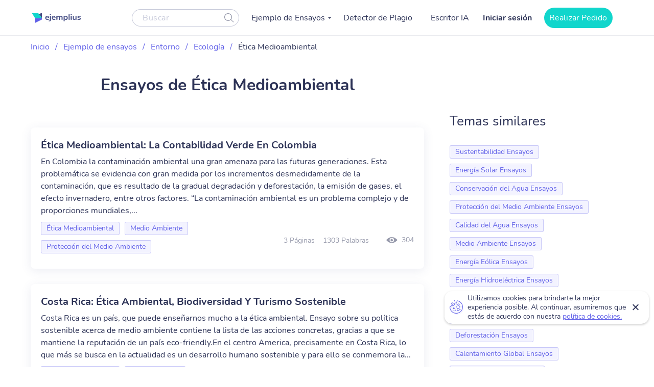

--- FILE ---
content_type: text/html; charset=UTF-8
request_url: https://ejemplius.com/muestras-de-ensayos/etica-medioambiental/
body_size: 11736
content:
<!DOCTYPE html>
<html lang="es">
<head>
<meta charset="utf-8">
<meta name="viewport" content="width=device-width, initial-scale=1, maximum-scale=1.0, user-scalable=no">
<link rel="apple-touch-icon"      sizes="57x57"   href="https://ejemplius.com/wp-content/themes/essay/assets/img/favicon/apple-icon-57x57.png">
<link rel="apple-touch-icon"      sizes="60x60"   href="https://ejemplius.com/wp-content/themes/essay/assets/img/favicon/apple-icon-60x60.png">
<link rel="apple-touch-icon"      sizes="72x72"   href="https://ejemplius.com/wp-content/themes/essay/assets/img/favicon/apple-icon-72x72.png">
<link rel="apple-touch-icon"      sizes="76x76"   href="https://ejemplius.com/wp-content/themes/essay/assets/img/favicon/apple-icon-76x76.png">
<link rel="apple-touch-icon"      sizes="114x114" href="https://ejemplius.com/wp-content/themes/essay/assets/img/favicon/apple-icon-114x114.png">
<link rel="apple-touch-icon"      sizes="120x120" href="https://ejemplius.com/wp-content/themes/essay/assets/img/favicon/apple-icon-120x120.png">
<link rel="apple-touch-icon"      sizes="144x144" href="https://ejemplius.com/wp-content/themes/essay/assets/img/favicon/apple-icon-144x144.png">
<link rel="apple-touch-icon"      sizes="152x152" href="https://ejemplius.com/wp-content/themes/essay/assets/img/favicon/apple-icon-152x152.png">
<link rel="apple-touch-icon"      sizes="180x180" href="https://ejemplius.com/wp-content/themes/essay/assets/img/favicon/apple-icon-180x180.png">
<link rel="icon" type="image/png" sizes="16x16"   href="https://ejemplius.com/wp-content/themes/essay/assets/img/favicon/favicon-16x16.png">
<link rel="icon" type="image/png" sizes="32x32"   href="https://ejemplius.com/wp-content/themes/essay/assets/img/favicon/favicon-32x32.png">
<link rel="icon" type="image/png" sizes="96x96"   href="https://ejemplius.com/wp-content/themes/essay/assets/img/favicon/favicon-96x96.png">
<link rel="icon"                  sizes="16x16"   href="https://ejemplius.com/wp-content/themes/essay/assets/img/favicon/favicon.ico" type="image/x-icon">
<link rel="shortcut icon"         sizes="16x16"   href="https://ejemplius.com/wp-content/themes/essay/assets/img/favicon/favicon.ico" type="image/x-icon">
<meta name="google-site-verification" content="LRF1CJyJYqzKblRUbCevUEjlTW_CYC_EWXyWfb4SH6Y" />
<title>Ensayos de Ética Medioambiental gratis. Las mejores redacciones de ejemplo</title>
<meta name="format-detection" content="telephone=no">
<!-- Google Tag Manager -->
<script>(function(w,d,s,l,i){w[l]=w[l]||[];w[l].push({'gtm.start':
new Date().getTime(),event:'gtm.js'});var f=d.getElementsByTagName(s)[0],
j=d.createElement(s),dl=l!='dataLayer'?'&l='+l:'';j.async=true;j.src=
'https://www.googletagmanager.com/gtm.js?id='+i+dl;f.parentNode.insertBefore(j,f);
})(window,document,'script','dataLayer','GTM-W9CRTRM');</script>
<!-- End Google Tag Manager -->
<!-- Global site tag (gtag.js) - Google Analytics -->
<meta name='robots' content='max-image-preview:large' />
<!-- This site is optimized with the Yoast SEO plugin v16.9 - https://yoast.com/wordpress/plugins/seo/ -->
<meta name="description" content="Encuentra tu ensayo de Ética Medioambiental en el mayor catálogo online. Todos los ejemplos están realizados por estudiantes sobresalientes." />
<link rel="canonical" href="https://ejemplius.com/muestras-de-ensayos/etica-medioambiental/" />
<link rel="next" href="https://ejemplius.com/muestras-de-ensayos/etica-medioambiental/page/2/" />
<meta property="og:locale" content="en_US" />
<meta property="og:type" content="article" />
<meta property="og:title" content="Ensayos de Ética Medioambiental gratis. Las mejores redacciones de ejemplo" />
<meta property="og:description" content="Encuentra tu ensayo de Ética Medioambiental en el mayor catálogo online. Todos los ejemplos están realizados por estudiantes sobresalientes." />
<meta property="og:url" content="https://ejemplius.com/muestras-de-ensayos/etica-medioambiental/" />
<meta property="og:site_name" content="Ejemplius" />
<meta name="twitter:card" content="summary_large_image" />
<!-- / Yoast SEO plugin. -->
<link rel='stylesheet' id='wp-content/themes/essay/assets/dist/category.b6d5cd7b.css-css'  href='https://ejemplius.com/wp-content/themes/essay/assets/dist/category.b6d5cd7b.css?ver=5.8' type='text/css' media='all' />
<link rel='stylesheet' id='wp-content/themes/essay/assets/dist/plagiarism-checker.b3829d63.css-css'  href='https://ejemplius.com/wp-content/themes/essay/assets/dist/plagiarism-checker.b3829d63.css?ver=5.8' type='text/css' media='all' />
</head>
<body class="archive tax-essay_category term-etica-medioambiental term-3452" data-ajax="https://ejemplius.com/wp-admin/admin-ajax.php" >
<!-- Google Tag Manager (noscript) -->
<noscript><iframe src="https://www.googletagmanager.com/ns.html?id=GTM-W9CRTRM"
height="0" width="0" style="display:none;visibility:hidden"></iframe></noscript>
<!-- End Google Tag Manager (noscript) -->
<div class="total-wrapper">
<!--        <div class="exit-popup exit">
<div class="exit-popup-msg">
<div class="exit-popup-msg-close">
<img src="/assets/img/images/close-icon.svg" id="close_exit" alt="exit-popup-close" title="exit-popup-close" class="lazyload">
</div>
<div class="exit-popup-msg-body">
<img src="/assets/img/images/exit-popup.svg" alt="" class="lazyload">
<div class="exit-popup-title">¿Todavía no encuentras lo que necesitas?</div>
<p>¡Pide un texto personalizado y ahorra tiempo <br /> para tus clases más importantes!</p>
<a href="#ordrlink"
class="main-btn" id="cta_exit">Quiero un texto ahora</a>
</div>
</div>
</div>
-->
</div>
<div class="menu-popup"></div>
<div class="mobile-menu-popup"></div>
<div class="header-wrapper" id="headScroll">
<div class="container">
<header class="header">
<div class="logo hl">
<a href="https://ejemplius.com" class="logo">
<img src="https://ejemplius.com/wp-content/themes/essay/assets/img/images/logo.svg" alt="ejemplius" title="Ejemplius" width="100" height="20" class="lazyload">
</a>
</div>
<div class="top-menu-and-cta-btn hl">
<div class="header-search-wrapper">
<div class="search-form-wrapper">
<form method="get" action="https://ejemplius.com">
<div class="form-group center-block">
<input class="search-category-input un_placeholder" type="text" placeholder="Buscar" name="s" required autocomplete="off" />
<button class="btn-close btn-head--icon">
<svg xmlns="http://www.w3.org/2000/svg" width="19" height="18" viewBox="0 0 19 18">
<path fill="#2C3256" fill-opacity=".497" fill-rule="nonzero" d="M12.65 12.952a7.5 7.5 0 1 1 .804-.892l4.728 4.565a.6.6 0 0 1-.834.863l-4.697-4.536zM7.5 13.8a6.3 6.3 0 1 0 0-12.6 6.3 6.3 0 0 0 0 12.6z"/>
</svg>
</button>
</div>
</form>
</div>
</div>
<nav class="menu" data-offset=0>
<ul id="menu-main-menu" class="top-menu"><li id="menu-item-908" class="menu-item menu-item-type-custom menu-item-object-custom menu-item-has-children menu-item-908"><a>Ejemplo de Ensayos</a>
<ul class="sub-menu">
<li id="menu-item-909" class="menu-item menu-item-type-taxonomy menu-item-object-essay_category menu-item-909"><a href="https://ejemplius.com/muestras-de-ensayos/arte/">Arte</a></li>
<li id="menu-item-910" class="menu-item menu-item-type-taxonomy menu-item-object-essay_category menu-item-910"><a href="https://ejemplius.com/muestras-de-ensayos/ciencia/">Ciencia</a></li>
<li id="menu-item-2044" class="menu-item menu-item-type-taxonomy menu-item-object-essay_category menu-item-2044"><a href="https://ejemplius.com/muestras-de-ensayos/cultura/">Cultura</a></li>
<li id="menu-item-2051" class="menu-item menu-item-type-taxonomy menu-item-object-essay_category menu-item-2051"><a href="https://ejemplius.com/muestras-de-ensayos/deportes/">Deportes</a></li>
<li id="menu-item-2054" class="menu-item menu-item-type-taxonomy menu-item-object-essay_category menu-item-2054"><a href="https://ejemplius.com/muestras-de-ensayos/economics/">Economics</a></li>
<li id="menu-item-2059" class="menu-item menu-item-type-taxonomy menu-item-object-essay_category menu-item-2059"><a href="https://ejemplius.com/muestras-de-ensayos/educacion/">Educacion</a></li>
<li id="menu-item-2062" class="menu-item menu-item-type-taxonomy menu-item-object-essay_category current-essay_category-ancestor menu-item-2062"><a href="https://ejemplius.com/muestras-de-ensayos/entorno/">Entorno</a></li>
<li id="menu-item-2065" class="menu-item menu-item-type-taxonomy menu-item-object-essay_category menu-item-2065"><a href="https://ejemplius.com/muestras-de-ensayos/filosofia/">Filosofía</a></li>
<li id="menu-item-2067" class="menu-item menu-item-type-taxonomy menu-item-object-essay_category menu-item-2067"><a href="https://ejemplius.com/muestras-de-ensayos/government-y-politica/">Government y Política</a></li>
<li id="menu-item-2069" class="menu-item menu-item-type-taxonomy menu-item-object-essay_category menu-item-2069"><a href="https://ejemplius.com/muestras-de-ensayos/historia/">Historia</a></li>
<li id="menu-item-2072" class="menu-item menu-item-type-taxonomy menu-item-object-essay_category menu-item-2072"><a href="https://ejemplius.com/muestras-de-ensayos/ley-y-crimen/">Ley y Crimen</a></li>
<li id="menu-item-2074" class="menu-item menu-item-type-taxonomy menu-item-object-essay_category menu-item-2074"><a href="https://ejemplius.com/muestras-de-ensayos/literatura/">Literatura</a></li>
<li id="menu-item-2077" class="menu-item menu-item-type-taxonomy menu-item-object-essay_category menu-item-2077"><a href="https://ejemplius.com/muestras-de-ensayos/mundo/">Mundo</a></li>
<li id="menu-item-2079" class="menu-item menu-item-type-taxonomy menu-item-object-essay_category menu-item-2079"><a href="https://ejemplius.com/muestras-de-ensayos/musica-y-cine/">Música y Cine</a></li>
<li id="menu-item-2082" class="menu-item menu-item-type-taxonomy menu-item-object-essay_category menu-item-2082"><a href="https://ejemplius.com/muestras-de-ensayos/negocios/">Negocios</a></li>
<li id="menu-item-2087" class="menu-item menu-item-type-taxonomy menu-item-object-essay_category menu-item-2087"><a href="https://ejemplius.com/muestras-de-ensayos/problemas-sociales/">Problemas Sociales</a></li>
<li id="menu-item-2088" class="menu-item menu-item-type-taxonomy menu-item-object-essay_category menu-item-2088"><a href="https://ejemplius.com/muestras-de-ensayos/psicologia/">Psicología</a></li>
<li id="menu-item-2090" class="menu-item menu-item-type-taxonomy menu-item-object-essay_category menu-item-2090"><a href="https://ejemplius.com/muestras-de-ensayos/religion/">Religión</a></li>
<li id="menu-item-2092" class="menu-item menu-item-type-taxonomy menu-item-object-essay_category menu-item-2092"><a href="https://ejemplius.com/muestras-de-ensayos/salud/">Salud</a></li>
<li id="menu-item-2094" class="menu-item menu-item-type-taxonomy menu-item-object-essay_category menu-item-2094"><a href="https://ejemplius.com/muestras-de-ensayos/sociologia/">Sociología</a></li>
<li id="menu-item-2096" class="menu-item menu-item-type-taxonomy menu-item-object-essay_category menu-item-2096"><a href="https://ejemplius.com/muestras-de-ensayos/tecnologia/">Tecnología</a></li>
<li id="menu-item-4410" class="show-all-links menu-item menu-item-type-post_type menu-item-object-page menu-item-4410"><a href="https://ejemplius.com/muestras-de-ensayos/">Show All</a></li>
</ul>
</li>
<li id="menu-item-9526" class="menu-item menu-item-type-post_type menu-item-object-page menu-item-9526"><a href="https://ejemplius.com/detector-de-plagio/">Detector de Plagio</a></li>
<li id="menu-item-26390" class="menu-item menu-item-type-post_type menu-item-object-page menu-item-26390"><a href="https://ejemplius.com/ia-generador-de-ensayos/">Escritor IA</a></li>
</ul>
</nav>
</div>
<div class="header-btn--ord hl">
<div class="log-in">
<a
href="https://my.ejemplius.com/chatbot?login-first=1&utm_medium=s&utm_source=ejemplius.com&utm_content=login_first&utm_campaign=login"
class="login-btn"
rel="nofollow">
Iniciar sesión
</a>
</div>
<div class="hire-writer">
<a
href="https://my.ejemplius.com/order?utm_medium=s&utm_source=ejemplius.com&utm_content=order&utm_campaign=hire_writer_header"
class="main-btn"
rel="nofollow"
id="hire_writer_header"
>
Realizar Pedido
</a>
</div>
</div>
<!--                <div class="header-btn--ord hl">-->
<!--                    <div class="hire-writer">-->
<!--                        <a-->
<!--                                href="#ordrlink"-->
<!--                                class="main-btn"-->
<!--                                rel="nofollow"-->
<!--                                id="hire_writer_header"-->
<!--                        >-->
<!--                            Contratar-->
<!--                        </a>-->
<!--                    </div>-->
<!--                </div>-->
<div class="toggle-mnu hl">
<div class="hamburger-images"></div>
</div>
</div>
</header><!-- .site-header -->
</div>
<main>
<div class="container category-page-wrapper">
<div class="breadcrumbs-wrapper"><p id="breadcrumbs"><span><span><a href="https://ejemplius.com/">Inicio</a> <span class="separator">/</span> <span><a href="https://ejemplius.com/muestras-de-ensayos/">Ejemplo de ensayos</a> <span class="separator">/</span> <span><a href="https://ejemplius.com/muestras-de-ensayos/entorno/">Entorno</a> <span class="separator">/</span> <span><a href="https://ejemplius.com/muestras-de-ensayos/ecologia/">Ecología</a> <span class="separator">/</span> <span class="breadcrumb_last" aria-current="page">Ética Medioambiental</span></span></span></span></span></span></p></div>
<div class="parent-row">
<div class="row-title">
<div class="essays-snipets width-list">
<h1 class="terms-h1">Ensayos de Ética Medioambiental</h1>
</div>
</div>
</div>
<div class="row-list">
<div class="term-page--wrapper">
<div class="article-list essays-snipets">
<div class="custom-text-top"></div>    <div class="related-25-essay">
<article class="related-essay-item "><h2><a class="card-title" href="https://ejemplius.com/muestras-de-ensayos/etica-medioambiental-la-contabilidad-verde-en-colombia/">Ética Medioambiental: La Contabilidad Verde En Colombia</a></h2><p class="excerpt-card">En Colombia la contaminación ambiental una gran amenaza para las futuras generaciones. Esta problemática se evidencia con gran medida por los incrementos desmedidamente de la contaminación, que es resultado de la gradual degradación y deforestación, la emisión de gases, el efecto invernadero, entre otros factores. “La contaminación ambiental es un problema complejo y de proporciones mundiales,...</p><div class="card-footer"><div class="relater-essay--term-link">                            <span class="related-term _related-term_link"><a href="https://ejemplius.com/muestras-de-ensayos/etica-medioambiental/">Ética Medioambiental</a></span><span class="related-term _related-term_link"><a href="https://ejemplius.com/muestras-de-ensayos/medio-ambiente/">Medio Ambiente</a></span><span class="related-term _related-term_link"><a href="https://ejemplius.com/muestras-de-ensayos/proteccion-del-medio-ambiente/">Protección del Medio Ambiente</a></span></div><div class="features-block clearfix"><div class="clearfix rel-essay-info"><span class="essay-pages essay-one-style">3 Páginas</span><span class="essay_words essay-one-style">1303 Palabras</span></div><span class="essay_views essay-one-style">304</span>
</div></div></article><article class="related-essay-item "><h2><a class="card-title" href="https://ejemplius.com/muestras-de-ensayos/costa-rica-etica-ambiental-biodiversidad-y-turismo-sostenible/">Costa Rica: Ética Ambiental, Biodiversidad Y Turismo Sostenible</a></h2><p class="excerpt-card">Costa Rica es un país, que puede enseñarnos mucho a la ética ambiental. Ensayo sobre su política sostenible acerca de medio ambiente contiene la lista de las acciones concretas, gracias a que se mantiene la reputación de un país eco-friendly.En el centro America, precisamente en Costa Rica, lo que más se busca en la actualidad es un desarrollo humano sostenible y para ello se conmemora la...</p><div class="card-footer"><div class="relater-essay--term-link">                            <span class="related-term _related-term_link"><a href="https://ejemplius.com/muestras-de-ensayos/etica-medioambiental/">Ética Medioambiental</a></span><span class="related-term _related-term_link"><a href="https://ejemplius.com/muestras-de-ensayos/sustentabilidad/">Sustentabilidad</a></span></div><div class="features-block clearfix"><div class="clearfix rel-essay-info"><span class="essay-pages essay-one-style">2 Páginas</span><span class="essay_words essay-one-style">980 Palabras</span></div><span class="essay_views essay-one-style">122</span>
</div></div></article><article class="related-essay-item "><h2><a class="card-title" href="https://ejemplius.com/muestras-de-ensayos/los-sanitarios-secos-como-alternativa-ecologica-en-la-casa-habitacion-en-mexico/">Los Sanitarios Secos Como Alternativa Ecológica En La Casa-habitación En México</a></h2><p class="excerpt-card">En la mayoría de los hogares en todo el mundo se siguen utilizando los sanitarios convencionales, los cuales recogen y evacuan los desechos por medio de un sistema de sifón de agua limpia, la cual va a dar hacia un sistema de alcantarillado y de ahí los residuos sólidos son tratados a través de diferentes medios como: tratamientos térmicos, disposición en suelos, entre otros, junto con esto, se...</p><div class="card-footer"><div class="relater-essay--term-link">                            <span class="related-term _related-term_link"><a href="https://ejemplius.com/muestras-de-ensayos/contaminacion-del-agua/">Contaminación del Agua</a></span><span class="related-term _related-term_link"><a href="https://ejemplius.com/muestras-de-ensayos/etica-medioambiental/">Ética Medioambiental</a></span><span class="related-term _related-term_link"><a href="https://ejemplius.com/muestras-de-ensayos/mexico/">México</a></span></div><div class="features-block clearfix"><div class="clearfix rel-essay-info"><span class="essay-pages essay-one-style">3 Páginas</span><span class="essay_words essay-one-style">1530 Palabras</span></div><span class="essay_views essay-one-style">141</span>
</div></div></article><article class="related-essay-item "><h2><a class="card-title" href="https://ejemplius.com/muestras-de-ensayos/ensayo-sobre-el-agua-gota-a-gota-el-agua-se-agota/">Ensayo Sobre El Agua: Gota a Gota El Agua Se Agota</a></h2><p class="excerpt-card">El agua, un líquido indispensable para todo ser vivo por eso elegí el tema “Ensayo Sobre el Agua: Gota a Gota el Agua se Agota”. El Agua se utiliza en la salud, higiene y toda acción humana en nuestro ambiente, sin ella no existiría la vida en la tierra, cuando hablamos de contaminación nos referimos a muchos contaminantes o sustancias, estos degradan o van dañando este elemento primordial para...</p><div class="card-footer"><div class="relater-essay--term-link">                            <span class="related-term _related-term_link"><a href="https://ejemplius.com/muestras-de-ensayos/contaminacion-del-agua/">Contaminación del Agua</a></span><span class="related-term _related-term_link"><a href="https://ejemplius.com/muestras-de-ensayos/etica-medioambiental/">Ética Medioambiental</a></span></div><div class="features-block clearfix"><div class="clearfix rel-essay-info"><span class="essay-pages essay-one-style">1 Página</span><span class="essay_words essay-one-style">572 Palabras</span></div><span class="essay_views essay-one-style">157</span>
</div></div></article><article class="related-essay-item "><h2><a class="card-title" href="https://ejemplius.com/muestras-de-ensayos/integracion-de-los-conceptos-de-la-educacion-ambiental-en-el-curriculo-de-ciencias/">Integración De Los Conceptos De La Educación Ambiental En El Currículo De Ciencias</a></h2><p class="excerpt-card">IntroducciónA través de los tiempos, la ciencia ha sido elemento sustancial para desarrollar pueblos y naciones, impulsando en ellos cambios sociales, económicos y políticos. Dicho progreso, ha provocado a su vez, la necesidad de perfeccionar los sistemas educativos, las estrategias, los métodos y las técnicas de enseñanza, de manera que puedan producir individuos capaces, productivos,...</p><div class="card-footer"><div class="relater-essay--term-link">                            <span class="related-term _related-term_link"><a href="https://ejemplius.com/muestras-de-ensayos/educacion-ambiental/">Educación Ambiental</a></span><span class="related-term _related-term_link"><a href="https://ejemplius.com/muestras-de-ensayos/etica-medioambiental/">Ética Medioambiental</a></span><span class="related-term _related-term_link"><a href="https://ejemplius.com/muestras-de-ensayos/medio-ambiente/">Medio Ambiente</a></span></div><div class="features-block clearfix"><div class="clearfix rel-essay-info"><span class="essay-pages essay-one-style">3 Páginas</span><span class="essay_words essay-one-style">1267 Palabras</span></div><span class="essay_views essay-one-style">219</span>
</div></div></article><article class="related-essay-item "><h2><a class="card-title" href="https://ejemplius.com/muestras-de-ensayos/importancia-de-educacion-ambiental-en-la-vida-humana/">Importancia De Educación Ambiental En La Vida Humana</a></h2><p class="excerpt-card">En su definición sobre Educación Ambiental, las Naciones Unidas nos indica que ésta tiene como Objetivos la formación de los individuos para conocer y reconocer las interacciones entre lo que hay de natural y de social en su entorno y para actuar en ese entorno. Intentando no imprimir a sus actividades orientaciones que pongan en grave deterioro el equilibrio que los procesos naturales han...</p><div class="card-footer"><div class="relater-essay--term-link">                            <span class="related-term _related-term_link"><a href="https://ejemplius.com/muestras-de-ensayos/educacion-ambiental/">Educación Ambiental</a></span><span class="related-term _related-term_link"><a href="https://ejemplius.com/muestras-de-ensayos/etica-medioambiental/">Ética Medioambiental</a></span><span class="related-term _related-term_link"><a href="https://ejemplius.com/muestras-de-ensayos/medio-ambiente/">Medio Ambiente</a></span></div><div class="features-block clearfix"><div class="clearfix rel-essay-info"><span class="essay-pages essay-one-style">2 Páginas</span><span class="essay_words essay-one-style">785 Palabras</span></div><span class="essay_views essay-one-style">169</span>
</div></div></article><article class="related-essay-item "><h2><a class="card-title" href="https://ejemplius.com/muestras-de-ensayos/resposabilidad-de-la-empresa-peruana-frente-a-los-problemas-medioambientales-u-conflictos-sociales/">Resposabilidad De La Empresa Peruana Frente a Los Problemas Medioambientales U Conflictos Sociales</a></h2><p class="excerpt-card">ResumenEste ensayo trata sobre la problemática real que existe en nuestro país, referente a las actividades de empresas tanto particulares como estatales; y como ellas crean una inestabilidad directa e indirecta en los ecosistemas tanto naturales como urbanos, dando como consecuencia una serie de problemas ambientales y sociales. Todo ello teniendo como justificación el crecimiento económico de...</p><div class="card-footer"><div class="relater-essay--term-link">                            <span class="related-term _related-term_link"><a href="https://ejemplius.com/muestras-de-ensayos/conflictos-sociales/">Conflictos Sociales</a></span><span class="related-term _related-term_link"><a href="https://ejemplius.com/muestras-de-ensayos/etica-medioambiental/">Ética Medioambiental</a></span><span class="related-term _related-term_link"><a href="https://ejemplius.com/muestras-de-ensayos/medio-ambiente/">Medio Ambiente</a></span></div><div class="features-block clearfix"><div class="clearfix rel-essay-info"><span class="essay-pages essay-one-style">2 Páginas</span><span class="essay_words essay-one-style">1016 Palabras</span></div><span class="essay_views essay-one-style">201</span>
</div></div></article><article class="related-essay-item "><h2><a class="card-title" href="https://ejemplius.com/muestras-de-ensayos/ecologia-y-medio-ambiente-en-la-natraleza/">Ecologia Y Medio Ambiente, En La Natraleza</a></h2><p class="excerpt-card">Ecología es la ciencia que estudia a los seres vivos, y su interacción con el entorno en el que se encuentran, describiendo que es y en que forma funciona la naturaleza; cuando oímos hablar de ecología, lo relacionamos estrechamente con el medio ambiente, llegando a clasificarlos como sinónimos, si bien son términos similares, no tienen el mismo significado, y es importante distinguirlos para...</p><div class="card-footer"><div class="relater-essay--term-link">                            <span class="related-term _related-term_link"><a href="https://ejemplius.com/muestras-de-ensayos/etica-medioambiental/">Ética Medioambiental</a></span><span class="related-term _related-term_link"><a href="https://ejemplius.com/muestras-de-ensayos/medio-ambiente/">Medio Ambiente</a></span></div><div class="features-block clearfix"><div class="clearfix rel-essay-info"><span class="essay-pages essay-one-style">1 Página</span><span class="essay_words essay-one-style">530 Palabras</span></div><span class="essay_views essay-one-style">160</span>
</div></div></article><article class="related-essay-item "><h2><a class="card-title" href="https://ejemplius.com/muestras-de-ensayos/el-problema-de-coca-cola-en-la-pregunta-de-etica-medioambiental/">El Problema De Coca-cola En La Pregunta De Ética Medioambiental</a></h2><p class="excerpt-card">En 2003, el Centro para la Ciencia y el Medio Ambiente, ubicado en Nueva Delhi, publicó un informe sobre residuos de pesticidas en bebidas no alcohólicas en la India. Las bebidas carbonatadas de Coca-Cola y PepsiCo en India mostraron niveles peligrosamente altos de pesticidas. El centro llevó a cabo un estudio de seguimiento en 2006 y encontró que poco había cambiado. El centro dijo que destacó...</p><div class="card-footer"><div class="relater-essay--term-link">                            <span class="related-term _related-term_link"><a href="https://ejemplius.com/muestras-de-ensayos/coca-cola/">Coca Cola</a></span><span class="related-term _related-term_link"><a href="https://ejemplius.com/muestras-de-ensayos/contaminacion-del-agua/">Contaminación del Agua</a></span><span class="related-term _related-term_link"><a href="https://ejemplius.com/muestras-de-ensayos/etica-medioambiental/">Ética Medioambiental</a></span></div><div class="features-block clearfix"><div class="clearfix rel-essay-info"><span class="essay-pages essay-one-style">2 Páginas</span><span class="essay_words essay-one-style">1083 Palabras</span></div><span class="essay_views essay-one-style">441</span>
</div></div></article><article class="related-essay-item "><h2><a class="card-title" href="https://ejemplius.com/muestras-de-ensayos/muchos-tipos-de-ruido-y-pocas-nueces/">Muchos Tipos De Ruido Y Pocas Nueces</a></h2><p class="excerpt-card">IntroducciónEl ruido se propaga por diversos medios, en ese sentido es factible hablar de rapidez del sonido en sólidos, rapidez del sonido en fluidos, y dentro de este último, rapidez del sonido en gases. Con respecto a la propagación del ruido mediante un patrón de “Onda Esférica”, también llamado propagación de ondas de forma concéntricas; en la figura que prosigue se representa gráficamente...</p><div class="card-footer"><div class="relater-essay--term-link">                            <span class="related-term _related-term_link"><a href="https://ejemplius.com/muestras-de-ensayos/derechos-animales/">Derechos Animales</a></span><span class="related-term _related-term_link"><a href="https://ejemplius.com/muestras-de-ensayos/etica-medioambiental/">Ética Medioambiental</a></span><span class="related-term _related-term_link"><a href="https://ejemplius.com/muestras-de-ensayos/mucho-ruido-y-pocas-nueces/">Mucho Ruido y Pocas Nueces</a></span></div><div class="features-block clearfix"><div class="clearfix rel-essay-info"><span class="essay-pages essay-one-style">3 Páginas</span><span class="essay_words essay-one-style">1146 Palabras</span></div><span class="essay_views essay-one-style">541</span>
</div></div></article><article class="related-essay-item "><h2><a class="card-title" href="https://ejemplius.com/muestras-de-ensayos/mucho-ruido-en-los-semaforos-y-pocas-nueces/">Mucho Ruido En Los Semáforos Y Pocas Nueces</a></h2><p class="excerpt-card">IntroducciónA nivel nacional, la principal causa de enfermedad de tipo laboral es la hipoacusia según la sociedad chilena de otorrinolaringología el 30% de los trabajadores que está expuesto a ruido a niveles de ruido puede dañar auditivos irreparables, según estudios de la Jeremy de salud metropolitana la prevalencia de estos es del 65%, de hecho, según el sistema automatizado de información de...</p><div class="card-footer"><div class="relater-essay--term-link">                            <span class="related-term _related-term_link"><a href="https://ejemplius.com/muestras-de-ensayos/derechos-animales/">Derechos Animales</a></span><span class="related-term _related-term_link"><a href="https://ejemplius.com/muestras-de-ensayos/etica-medioambiental/">Ética Medioambiental</a></span><span class="related-term _related-term_link"><a href="https://ejemplius.com/muestras-de-ensayos/mucho-ruido-y-pocas-nueces/">Mucho Ruido y Pocas Nueces</a></span></div><div class="features-block clearfix"><div class="clearfix rel-essay-info"><span class="essay-pages essay-one-style">3 Páginas</span><span class="essay_words essay-one-style">1268 Palabras</span></div><span class="essay_views essay-one-style">495</span>
</div></div></article><article class="related-essay-item "><h2><a class="card-title" href="https://ejemplius.com/muestras-de-ensayos/mucho-ruido-y-pocas-nuecespara-las-ardilla-de-prevost/">Mucho Ruido Y Pocas Nueces Para Las Ardilla De Prevost</a></h2><p class="excerpt-card">IntroducciónTambién conocida como ‘ardilla asiática de tres colores’ la ardilla de Prevost es un roedor con varias subespecies. En el siguiente artículo te contaremos lo que debes saber sobre ella. La ardilla asiática de tres colores, cuyo nombre científico es Callosciurus prevostii es un roedor que pertenece a la familia de los Sciuridae. Habita los bosques del sudeste asiático y se la puede...</p><div class="card-footer"><div class="relater-essay--term-link">                            <span class="related-term _related-term_link"><a href="https://ejemplius.com/muestras-de-ensayos/animales/">Animales</a></span><span class="related-term _related-term_link"><a href="https://ejemplius.com/muestras-de-ensayos/etica-medioambiental/">Ética Medioambiental</a></span><span class="related-term _related-term_link"><a href="https://ejemplius.com/muestras-de-ensayos/mucho-ruido-y-pocas-nueces/">Mucho Ruido y Pocas Nueces</a></span></div><div class="features-block clearfix"><div class="clearfix rel-essay-info"><span class="essay-pages essay-one-style">1 Página</span><span class="essay_words essay-one-style">619 Palabras</span></div><span class="essay_views essay-one-style">564</span>
</div></div></article><article class="related-essay-item "><h2><a class="card-title" href="https://ejemplius.com/muestras-de-ensayos/mucho-ruido-y-pocas-nueces-contaminacion-sonora/">Mucho Ruido Y Pocas Nueces: Contaminación Sonora</a></h2><p class="excerpt-card">IntroducciónEvaluación de la contaminación sonora vehicular basada en el Decreto Supremo N.º 085-2003-PCM Reglamento de Estándares de Calidad Ambiental para Ruido realizado en la provincia de Jaén, departamento de Cajamarca, 2016. En esta tesis tomada como referencia que tuvo como objetivos determinar el nivel de riesgo de la contaminación sonora vehicular; y, determinar el límite equivalente de...</p><div class="card-footer"><div class="relater-essay--term-link">                            <span class="related-term _related-term_link"><a href="https://ejemplius.com/muestras-de-ensayos/derechos-animales/">Derechos Animales</a></span><span class="related-term _related-term_link"><a href="https://ejemplius.com/muestras-de-ensayos/etica-medioambiental/">Ética Medioambiental</a></span><span class="related-term _related-term_link"><a href="https://ejemplius.com/muestras-de-ensayos/mucho-ruido-y-pocas-nueces/">Mucho Ruido y Pocas Nueces</a></span></div><div class="features-block clearfix"><div class="clearfix rel-essay-info"><span class="essay-pages essay-one-style">2 Páginas</span><span class="essay_words essay-one-style">978 Palabras</span></div><span class="essay_views essay-one-style">575</span>
</div></div></article><article class="related-essay-item "><h2><a class="card-title" href="https://ejemplius.com/muestras-de-ensayos/mucho-ruido-en-la-comunicacion-y-pocas-nueces/">Mucho Ruido En La Comunicación Y Pocas Nueces</a></h2><p class="excerpt-card">IntroducciónEn un mundo como el de ahora, tenemos que tener en cuenta que la comunicación es una base fundamental para el desarrollo del ser humano. Por lo tanto, es sumamente importante conocer sobre ella y sus componentes. Ante todo, debemos saber una de sus definiciones actuales, la cual es: la transmisión de señales un código común al emisor y receptor, según la RAE. Algunos de sus elementos...</p><div class="card-footer"><div class="relater-essay--term-link">                            <span class="related-term _related-term_link"><a href="https://ejemplius.com/muestras-de-ensayos/derechos-animales/">Derechos Animales</a></span><span class="related-term _related-term_link"><a href="https://ejemplius.com/muestras-de-ensayos/etica-medioambiental/">Ética Medioambiental</a></span><span class="related-term _related-term_link"><a href="https://ejemplius.com/muestras-de-ensayos/mucho-ruido-y-pocas-nueces/">Mucho Ruido y Pocas Nueces</a></span></div><div class="features-block clearfix"><div class="clearfix rel-essay-info"><span class="essay-pages essay-one-style">1 Página</span><span class="essay_words essay-one-style">458 Palabras</span></div><span class="essay_views essay-one-style">516</span>
</div></div></article><article class="related-essay-item "><h2><a class="card-title" href="https://ejemplius.com/muestras-de-ensayos/el-lago-vouliagmeni/">El Lago Vouliagmeni</a></h2><p class="excerpt-card">IntroducciónSituado a tan solo 20 kilómetros del sur de Atenas, el lago Vouliagmeni es una de las maravillas termales más reconocidas de Grecia. Si quieres conocer más sobre el lago, no dejes de leer lo que a continuación te contamos. Historia Situado cerca de Vouliagmenis, tras numerosas investigaciones se descubrió que hace millones de años donde en la actualidad se sitúa el lago existía una...</p><div class="card-footer"><div class="relater-essay--term-link">                            <span class="related-term _related-term_link"><a href="https://ejemplius.com/muestras-de-ensayos/etica-medioambiental/">Ética Medioambiental</a></span><span class="related-term _related-term_link"><a href="https://ejemplius.com/muestras-de-ensayos/lago/">Lago</a></span><span class="related-term _related-term_link"><a href="https://ejemplius.com/muestras-de-ensayos/medio-ambiente/">Medio Ambiente</a></span></div><div class="features-block clearfix"><div class="clearfix rel-essay-info"><span class="essay-pages essay-one-style">1 Página</span><span class="essay_words essay-one-style">672 Palabras</span></div><span class="essay_views essay-one-style">543</span>
</div></div></article>
</div>
<div class="page-baner baner-in-category">
<div class="baner">
<div class="wrapper-banner--items">
<div class="banner-header">
<p class="banner-title">Deja que nuestra IA convierta tus temas en ensayos completos al instante!</p>
</div>
<!--        <div class="banner-middle">-->
<!--            <p class="banner-text">¡No pierdas tu tiempo y consigue la ayuda de un escritor profesional!</p>-->
<!--        </div>-->
<div class="banner-bottom">
<a href="/ia-generador-de-ensayos/"
class="main-btn banner_category" rel="nofollow">Generar Mi Ensayo</a>
</div>
</div>
</div>
</div>
<div class="essay-pagination">
<div class="inner-pagination"><span aria-current="page" class="page-numbers current">1</span>
<a class="page-numbers" href="https://ejemplius.com/muestras-de-ensayos/etica-medioambiental/page/2/">2</a>
<a class="next page-numbers" href="https://ejemplius.com/muestras-de-ensayos/etica-medioambiental/page/2/"><svg xmlns="http://www.w3.org/2000/svg" width="8" height="14" viewBox="0 0 8 14">
<path fill="#6161E8" fill-rule="nonzero" d="M7.696 7.737L1.77 13.695a1.033 1.033 0 0 1-1.466 0 1.046 1.046 0 0 1 0-1.475L5.496 7 .304 1.78a1.046 1.046 0 0 1 0-1.475 1.033 1.033 0 0 1 1.466 0l5.926 5.958a1.046 1.046 0 0 1 0 1.474z"/>
</svg></a></div>    </div>
</div>
<div class="essay-categories-wrapper article-sidebar" id="termPage">
<div class="essay-categories">
<p class="essay-categories-block-title">Temas similares</p>
<ul class="_add">
<li class="related-term level-3 _similar_topics_category_link" data-priority="priority-2"><a href="https://ejemplius.com/muestras-de-ensayos/sustentabilidad/">Sustentabilidad Ensayos</a></li>
<li class="related-term level-3 _similar_topics_category_link" data-priority="priority-2"><a href="https://ejemplius.com/muestras-de-ensayos/energia-solar/">Energía Solar Ensayos</a></li>
<li class="related-term level-3 _similar_topics_category_link" data-priority="priority-2"><a href="https://ejemplius.com/muestras-de-ensayos/conservacion-del-agua/">Conservación del Agua Ensayos</a></li>
<li class="related-term level-3 _similar_topics_category_link" data-priority="priority-2"><a href="https://ejemplius.com/muestras-de-ensayos/proteccion-del-medio-ambiente/">Protección del Medio Ambiente Ensayos</a></li>
<li class="related-term level-3 _similar_topics_category_link" data-priority="priority-2"><a href="https://ejemplius.com/muestras-de-ensayos/calidad-del-agua/">Calidad del Agua Ensayos</a></li>
<li class="related-term level-3 _similar_topics_category_link" data-priority="priority-2"><a href="https://ejemplius.com/muestras-de-ensayos/medio-ambiente/">Medio Ambiente Ensayos</a></li>
<li class="related-term level-3 _similar_topics_category_link" data-priority="priority-2"><a href="https://ejemplius.com/muestras-de-ensayos/energia-eolica/">Energía Eólica Ensayos</a></li>
<li class="related-term level-3 _similar_topics_category_link" data-priority="priority-2"><a href="https://ejemplius.com/muestras-de-ensayos/energia-hidroelectrica/">Energía Hidroeléctrica Ensayos</a></li>
<li class="related-term level-3 _similar_topics_category_link" data-priority="priority-2"><a href="https://ejemplius.com/muestras-de-ensayos/energia-alternativa/">Energía Alternativa Ensayos</a></li>
<li class="related-term level-3 _similar_topics_category_link" data-priority="priority-2"><a href="https://ejemplius.com/muestras-de-ensayos/bolsas-de-plastico/">Bolsas de Plástico Ensayos</a></li>
<li class="related-term level-3 _similar_topics_category_link" data-priority="priority-1"><a href="https://ejemplius.com/muestras-de-ensayos/deforestacion/">Deforestación Ensayos</a></li>
<li class="related-term level-3 _similar_topics_category_link" data-priority="priority-1"><a href="https://ejemplius.com/muestras-de-ensayos/calentamiento-global/">Calentamiento Global Ensayos</a></li>
<li class="related-term level-3 _similar_topics_category_link" data-priority="priority-1"><a href="https://ejemplius.com/muestras-de-ensayos/cambio-climatico/">Cambio Climático Ensayos</a></li>
<li class="related-term level-3 _similar_topics_category_link" data-priority="priority-1"><a href="https://ejemplius.com/muestras-de-ensayos/contaminacion-del-agua/">Contaminación del Agua Ensayos</a></li>
<li class="related-term level-3 _similar_topics_category_link" data-priority="priority-1"><a href="https://ejemplius.com/muestras-de-ensayos/flores/">Flores Ensayos</a></li>
<li class="related-term level-3 _similar_topics_category_link" data-priority="priority-1"><a href="https://ejemplius.com/muestras-de-ensayos/contaminacion-del-oceano/">Contaminación del Océano Ensayos</a></li>
<li class="related-term level-3 _similar_topics_category_link" data-priority="priority-1"><a href="https://ejemplius.com/muestras-de-ensayos/sol/">Sol Ensayos</a></li>
<li class="related-term level-3 _similar_topics_category_link" data-priority="priority-1"><a href="https://ejemplius.com/muestras-de-ensayos/selva/">Selva Ensayos</a></li>
<li class="related-term level-3 _similar_topics_category_link" data-priority="priority-1"><a href="https://ejemplius.com/muestras-de-ensayos/lluvia/">Lluvia Ensayos</a></li>
<li class="related-term level-3 _similar_topics_category_link" data-priority="priority-1"><a href="https://ejemplius.com/muestras-de-ensayos/ozono/">Ozono Ensayos</a></li>
</ul>
</div>
</div>
</div>
</div>
</div>
</main>

<!--<div id="warning_popup" class="container warning-popup">-->
<!--	<input type="hidden" name="ip" value="--><!--">-->
<!--	<p>ejemplius.com uses cookies to offer you the best service possible.By continuing we’ll assume you board with our <a href="/privacy-policy/" rel="nofollow"> cookie policy</a>.-->
<!--		<span id="warning_popup_close"><i class="fa fa-close"></i></span>-->
<!--	</p>-->
<!--</div>-->
</div>
<footer class="use-p use-color">
<div class="container">
<div class="footer-inner-wr flx">
<div class="footer-col foo-col-left">
<div class="footer-col-text">
<p class="footer-col-name">Nuestro servicio es útil para:</p>
<div class="decl-text">
<p>Ejemplius es útil para aquellos estudiantes que quieran generar ideas nuevas para sus propios textos. Siéntete libre de utilizar nuestros ensayos y textos de ejemplo. Inspírate para tu tarea de redacción, explora estructuras de ensayo, y encuentra un título y un borrador para tu texto. Nuestra base de conocimientos gratuita hará tus deberes más fáciles.</p>
</div>
</div>
</div>
<div class="footer-col foo-col-right flx">
<nav class="foo-nav">
<p class="footer-col-name">Mapa del sitio</p>
<ul id="menu-footer-menu" class=""><li id="menu-item-18509" class="menu-item menu-item-type-custom menu-item-object-custom menu-item-home menu-item-18509"><a href="https://ejemplius.com/">Inicio</a></li>
<li id="menu-item-6459" class="menu-item menu-item-type-post_type menu-item-object-page menu-item-6459"><a href="https://ejemplius.com/contacts/">Contacta</a></li>
<li id="menu-item-6460" class="menu-item menu-item-type-post_type menu-item-object-page menu-item-6460"><a href="https://ejemplius.com/dona-tu-trabajo/">Dona tu trabajo</a></li>
<li id="menu-item-26062" class="menu-item menu-item-type-post_type menu-item-object-page menu-item-26062"><a href="https://ejemplius.com/ia-generador-de-ensayos/">Escritor IA de Ejemplius</a></li>
<li id="menu-item-20438" class="menu-item menu-item-type-custom menu-item-object-custom menu-item-20438"><a href="https://samplius.com/">Free Essay Examples</a></li>
</ul>                </nav>
<div class="footer-social-links">
<div class="accept">
<p class="footer-col-name">Aceptamos:</p>
<ul class="payment-v2">
<li class="payment-v2__item payment-v2__item_mc" role="img" aria-label="We accept Mastercard">
</li>
<li class="payment-v2__item payment-v2__item_visa" role="img" aria-label="We accept Visa">
</li>
<li class="payment-v2__item payment-v2__item_amex" role="img" aria-label="We accept Amex">
</li>
<li class="payment-v2__item payment-v2__item_discover" role="img" aria-label="We accept Discover">
</li>
<li class="payment-v2__item payment-v2__item_union-pay" role="img" aria-label="We accept Union Pay">
</li>
<li class="payment-v2__item payment-v2__item_jcb" role="img" aria-label="We accept JCB">
</li>
<li class="payment-v2__item payment-v2__item_diners" role="img" aria-label="We accept Diners">
</li>
</ul>
</div>
<div class="terms-use">
<a href="/acerca-de-nosotros/">Acerca de nosotros /</a>
<a href="/dmca/">DMCA</a>
</div>
<div class="terms-use">
<a href="/reglas-y-condiciones/">Términos y Condiciones /</a>
<a href="/politica-de-privacidad/">Política de Privacidad</a>
</div>
<div class="terms-use">
<a href="/politica-de-uso-justo/">Política de Uso Justo /</a>
<a href="/politica-de-pagos/">Política de Pagos</a>
</div>
</div>
</div>
</div>
<div class="copyrights">
<div class="all-rights-res">
<p>2025 © ejemplius.com. Todos los derechos reservados</p>
</div>
<div>
<p>my.ejemplius.com es propiedad y operado por</p>
<p>CLARKETIC OÜ <br>
Harju maakond, Tallinn, Kesklinna linnaosa, <br> Narva mnt 7-636, 10117, Estonia
</p>
<p>Envíanos un correo electrónico: <a class="c-white" href="/cdn-cgi/l/email-protection#b9caccc9c9d6cbcdf9dcd3dcd4c9d5d0ccca97dad6d4"><span class="__cf_email__" data-cfemail="6f1c1a1f1f001d1b2f0a050a021f03061a1c410c0002">[email&#160;protected]</span></a></p>
</div>
</div>
</div>
</footer>
<div class="cookies-notify">
<p class="cookies-notify__text">Utilizamos cookies para brindarte la mejor experiencia posible. Al continuar,
asumiremos que estás de acuerdo con nuestra
<a class="cookies-notify__link" href="/politica-de-privacidad/">política de cookies.</a>
</p>
<button type="button" class="cookies-notify__accept">Accept</button>
<button type="button" class="cookies-notify__close">Close</button>
</div>
<!-- Hotjar Tracking Code for https://ejemplius.com -->
<script data-cfasync="false" src="/cdn-cgi/scripts/5c5dd728/cloudflare-static/email-decode.min.js"></script><script type='text/javascript'>
/* <![CDATA[ */
var localizedScript = {"url":"https://ejemplius.com/wp-admin/admin-ajax.php",  "action":"contacts_send_msg", "contacts_send_msg":"d23a57bcb0"};var gfRest = {"base":"https://ejemplius.com/wp-json/"};
/* ]]> */
</script>
<script async src="https://www.googletagmanager.com/gtag/js?id=UA-203711100-1"></script>
<script>
window.dataLayer = window.dataLayer || [];
function gtag()
{dataLayer.push(arguments);}
gtag('js', new Date());
gtag('config', 'UA-203711100-1');
</script>
<script type="application/ld+json" class="yoast-schema-graph">{"@context":"https://schema.org","@graph":[{"@type":"WebSite","@id":"https://ejemplius.com/#website","url":"https://ejemplius.com/","name":"Ejemplius","description":"","potentialAction":[{"@type":"SearchAction","target":{"@type":"EntryPoint","urlTemplate":"https://ejemplius.com/?s={search_term_string}"},"query-input":"required name=search_term_string"}],"inLanguage":"en-US"},{"@type":"CollectionPage","@id":"https://ejemplius.com/muestras-de-ensayos/etica-medioambiental/#webpage","url":"https://ejemplius.com/muestras-de-ensayos/etica-medioambiental/","name":"Ensayos de \u00c9tica Medioambiental gratis. Las mejores redacciones de ejemplo","isPartOf":{"@id":"https://ejemplius.com/#website"},"description":"Encuentra tu ensayo de \u00c9tica Medioambiental en el mayor cat\u00e1logo online. Todos los ejemplos est\u00e1n realizados por estudiantes sobresalientes.","inLanguage":"en-US","potentialAction":[{"@type":"ReadAction","target":["https://ejemplius.com/muestras-de-ensayos/etica-medioambiental/"]}]}]}</script>
<script type='text/javascript' src='//ejemplius.com/wp-content/cache/wpfc-minified/5388f0addb7cd2c429d5bdae8dd3673a/fd769.js' id='cookie_referrer_script-js'></script>
<script type='text/javascript'>
/* <![CDATA[ */
var localized = {"url": "https://ejemplius.com/wp-admin/admin-ajax.php", "action" : "contacts_send_msg", "_wp_nonce": "d23a57bcb0"}
/* ]]> */
</script>
<script type='text/javascript'>
/* <![CDATA[ */
var template_url = {"url": "https://ejemplius.com/wp-content/themes/essay"}
/* ]]> */
</script>
<script>
setTimeout(function(){
(function(h,o,t,j,a,r)
{ h.hj=h.hj||function(){(h.hj.q=h.hj.q||[]).push(arguments)};
h._hjSettings={hjid:1711951,hjsv:6};
a=o.getElementsByTagName('head')[0];
r=o.createElement('script');r.async=1;
r.src=t+h._hjSettings.hjid+j+h._hjSettings.hjsv;
a.appendChild(r);
})(window,document,'https://static.hotjar.com/c/hotjar-','.js?sv=');
}, 5000);
</script>
<script>
//wp_footer
setTimeout( function() {
(async() => {
const PROD_HOST = 'ejemplius.com';
const PROTOCOL = window.location.protocol;
async function Auth() {
const url = PROTOCOL + '//my.' + PROD_HOST;
const apiEnpoint = '/graphql/external';
const queryGraphql = '{ userGroup {userAuthorized{ email user{ id nickname photoSrc ordersUrl publicProfileUrl balanceUrl logoutUrl } userBalance{ balance reservedBalance }}}}';
try {
const response = await fetch(url + apiEnpoint, {
method: 'POST',
headers: {
'Content-Type': 'application/json;charset=utf-8'
},
cache: "no-cache",
contentType: 'application/json',
credentials: "include",
body: JSON.stringify({"query": queryGraphql})
});
if (response.ok === true && response.status === 200) {
return await response.json();
}
} catch (e) {
console.error(e);
}
}
let dataUserFirst = (await Auth()).data;
if(dataUserFirst !== undefined){
if(dataUserFirst.userGroup !== undefined && dataUserFirst.userGroup.userAuthorized !== undefined && dataUserFirst.userGroup.userAuthorized.user !== undefined && dataUserFirst.userGroup.userAuthorized.user.id !== null && dataUserFirst.userGroup.userAuthorized.user.id !== undefined){
let loginBtn = document.querySelector('.log-in .login-btn');
if (loginBtn) {
loginBtn.textContent = 'Mis pedidos';
loginBtn.setAttribute('href', 'https://my.ejemplius.com/customer/orders?utm_medium=s&utm_source=ejemplius.com&utm_content=login_first&utm_campaign=login');
}
}
}
})();
}, 3000);
</script>
<script type="application/ld+json">
{
"@context": "https://schema.org/",
"@type": "BreadcrumbList",
"itemListElement": [{
"@type": "ListItem",
"position": 1,
"name": "Inicio",
"item": "https://ejemplius.com"
},
{
"@type": "ListItem",
"position": 2,
"name": "Ejemplo de ensayos",
"item": "https://ejemplius.com/muestras-de-ensayos/"
},
{
"@type": "ListItem",
"position": 3,
"name": "Ecología",
"item": "https://ejemplius.com/muestras-de-ensayos/ecologia/"
},
{
"@type": "ListItem",
"position": 4,
"name": "Ética Medioambiental",
"item": "https://ejemplius.com/muestras-de-ensayos/etica-medioambiental/"
}]
}
</script>
<script defer type='text/javascript' src='//ejemplius.com/wp-content/cache/wpfc-minified/45cda2d5cee80d37961d5f4fcf7941ab/fd795.js' id='wp-content/themes/essay/assets/dist/category.c265a349.js-js'></script>
<script defer type='text/javascript' src='//ejemplius.com/wp-content/cache/wpfc-minified/08857e04d18bad5116087387ec4dff54/fd769.js' id='wp-content/themes/essay/assets/dist/plagiarism-checker.efd1457c.js-js'></script>
<script defer src="https://static.cloudflareinsights.com/beacon.min.js/vcd15cbe7772f49c399c6a5babf22c1241717689176015" integrity="sha512-ZpsOmlRQV6y907TI0dKBHq9Md29nnaEIPlkf84rnaERnq6zvWvPUqr2ft8M1aS28oN72PdrCzSjY4U6VaAw1EQ==" data-cf-beacon='{"version":"2024.11.0","token":"4cf163bf70fa451d93f0790cf66ed306","r":1,"server_timing":{"name":{"cfCacheStatus":true,"cfEdge":true,"cfExtPri":true,"cfL4":true,"cfOrigin":true,"cfSpeedBrain":true},"location_startswith":null}}' crossorigin="anonymous"></script>
</body>
</html><!-- WP Fastest Cache file was created in 1.0733408927917 seconds, on 03-09-25 18:30:04 --><!-- via php -->

--- FILE ---
content_type: image/svg+xml
request_url: https://ejemplius.com/wp-content/themes/essay/assets/dist/images/mc.ca186d1d.svg
body_size: 358
content:
<svg fill="none" xmlns="http://www.w3.org/2000/svg" viewBox="0 0 37 23"><path d="M23.3 2.36h-9.77v17.3h9.78V2.35Z" fill="#FF5F00"/><path d="M14.16 11a10.84 10.84 0 0 1 4.27-8.64 11.27 11.27 0 0 0-16.38 2.8A10.87 10.87 0 0 0 6.64 20.9a11.33 11.33 0 0 0 11.79-1.25A11.02 11.02 0 0 1 14.16 11Z" fill="#EB001B"/><path d="M36.5 11c0 2.07-.6 4.09-1.7 5.84a11.11 11.11 0 0 1-4.59 4.06 11.33 11.33 0 0 1-11.79-1.25A11.04 11.04 0 0 0 22.7 11a10.86 10.86 0 0 0-4.27-8.64 11.27 11.27 0 0 1 16.38 2.8A10.87 10.87 0 0 1 36.5 11ZM35.44 17.82v-.35h.14v-.07h-.37v.07h.15v.35h.08Zm.72 0v-.43h-.12l-.13.3-.13-.3h-.11v.43h.08v-.32l.12.28h.08l.13-.28v.32h.08Z" fill="#F79E1B"/></svg>